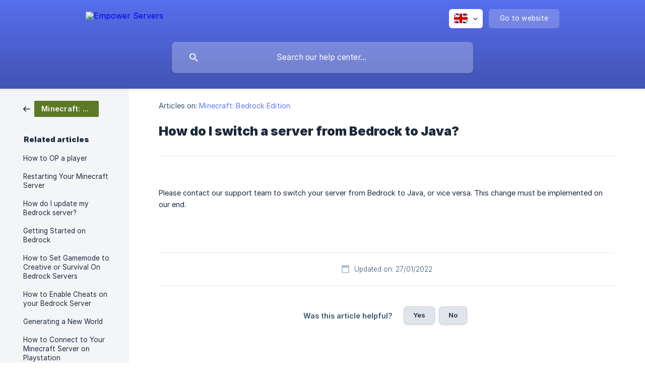

--- FILE ---
content_type: text/html; charset=utf-8
request_url: https://help.empowerservers.com/en/article/how-do-i-switch-a-server-from-bedrock-to-java-1pe0v8b/
body_size: 4068
content:
<!DOCTYPE html><html lang="en" dir="ltr"><head><meta http-equiv="Content-Type" content="text/html; charset=utf-8"><meta name="viewport" content="width=device-width, initial-scale=1"><meta property="og:locale" content="en"><meta property="og:site_name" content="Empower Servers"><meta property="og:type" content="website"><link rel="icon" href="https://image.crisp.chat/avatar/website/27aa6d2f-e4de-4177-a076-ed82d9a67b22/512/?1767537446198" type="image/png"><link rel="apple-touch-icon" href="https://image.crisp.chat/avatar/website/27aa6d2f-e4de-4177-a076-ed82d9a67b22/512/?1767537446198" type="image/png"><meta name="msapplication-TileColor" content="#5E77FF"><meta name="msapplication-TileImage" content="https://image.crisp.chat/avatar/website/27aa6d2f-e4de-4177-a076-ed82d9a67b22/512/?1767537446198"><style type="text/css">*::selection {
  background: rgba(94, 119, 255, .2);
}

.csh-theme-background-color-default {
  background-color: #5E77FF;
}

.csh-theme-background-color-light {
  background-color: #F4F5F7;
}

.csh-theme-background-color-light-alpha {
  background-color: rgba(244, 245, 247, .4);
}

.csh-button.csh-button-accent {
  background-color: #5E77FF;
}

.csh-article .csh-article-content article a {
  color: #5E77FF;
}

.csh-article .csh-article-content article .csh-markdown.csh-markdown-title.csh-markdown-title-h1 {
  border-color: #5E77FF;
}

.csh-article .csh-article-content article .csh-markdown.csh-markdown-code.csh-markdown-code-inline {
  background: rgba(94, 119, 255, .075);
  border-color: rgba(94, 119, 255, .2);
  color: #5E77FF;
}

.csh-article .csh-article-content article .csh-markdown.csh-markdown-list .csh-markdown-list-item:before {
  background: #5E77FF;
}</style><title>How do I switch a server from Bedrock to Java?
 | Empower Servers</title><script type="9aa50ac61c30a6ad6a02db7e-text/javascript">window.$crisp = [];

CRISP_WEBSITE_ID = "27aa6d2f-e4de-4177-a076-ed82d9a67b22";

CRISP_RUNTIME_CONFIG = {
  locale : "en"
};

(function(){d=document;s=d.createElement("script");s.src="https://client.crisp.chat/l.js";s.async=1;d.getElementsByTagName("head")[0].appendChild(s);})();
</script><!-- Google Tag Manager -->
<script type="9aa50ac61c30a6ad6a02db7e-text/javascript">(function(w,d,s,l,i){w[l]=w[l]||[];w[l].push({'gtm.start':
new Date().getTime(),event:'gtm.js'});var f=d.getElementsByTagName(s)[0],
j=d.createElement(s),dl=l!='dataLayer'?'&l='+l:'';j.async=true;j.src=
'https://www.googletagmanager.com/gtm.js?id='+i+dl;f.parentNode.insertBefore(j,f);
})(window,document,'script','dataLayer','GTM-T99Z2SV');</script>
<!-- End Google Tag Manager -->

<script nowprocket nitro-exclude type="9aa50ac61c30a6ad6a02db7e-text/javascript" id="sa-dynamic-optimization" data-uuid="02dd0bd8-2be2-4e67-b457-2e65526f1474" src="[data-uri]"></script><meta name="description" content="Please contact our support team to switch your server from Bedrock to Java, or vice versa. This change must be implemented on our end."><meta property="og:title" content="How do I switch a server from Bedrock to Java?"><meta property="og:description" content="Please contact our support team to switch your server from Bedrock to Java, or vice versa. This change must be implemented on our end."><meta property="og:url" content="https://help.empowerservers.com/en/article/how-do-i-switch-a-server-from-bedrock-to-java-1pe0v8b/"><link rel="canonical" href="https://help.empowerservers.com/en/article/how-do-i-switch-a-server-from-bedrock-to-java-1pe0v8b/"><link rel="stylesheet" href="https://static.crisp.help/stylesheets/libs/libs.min.css?c310623f15c3f2510337ece8f9c0ac3f4" type="text/css"/><link rel="stylesheet" href="https://static.crisp.help/stylesheets/site/common/common.min.css?c2eec01e1242144cf9ea98dc323f1db38" type="text/css"/><link rel="stylesheet" href="https://static.crisp.help/stylesheets/site/article/article.min.css?c368e41164dd6e68145a829f7f0707942" type="text/css"/><script src="https://static.crisp.help/javascripts/libs/libs.min.js?c899c888c73d96a3439681f6c02ea7fb9" type="9aa50ac61c30a6ad6a02db7e-text/javascript"></script><script src="https://static.crisp.help/javascripts/site/common/common.min.js?c04c3468d8b9f39961f193990be1f9f12" type="9aa50ac61c30a6ad6a02db7e-text/javascript"></script><script src="https://static.crisp.help/javascripts/site/article/article.min.js?c4fdbf3bc0a1de0639c45d23f248dc255" type="9aa50ac61c30a6ad6a02db7e-text/javascript"></script></head><body><header role="banner"><div class="csh-wrapper"><div class="csh-header-main"><a href="/en/" role="none" class="csh-header-main-logo"><img src="https://storage.crisp.chat/users/helpdesk/website/85bc5985980c3800/logo_p5y9s4.svg" alt="Empower Servers"></a><div role="none" class="csh-header-main-actions"><div data-expanded="false" role="none" onclick="if (!window.__cfRLUnblockHandlers) return false; CrispHelpdeskCommon.toggle_language()" class="csh-header-main-actions-locale" data-cf-modified-9aa50ac61c30a6ad6a02db7e-=""><div class="csh-header-main-actions-locale-current"><span data-country="gb" class="csh-flag"><span class="csh-flag-image"></span></span></div><ul><li><a href="/en/" data-current="true" role="none" class="csh-font-sans-medium"><span data-country="gb" class="csh-flag"><span class="csh-flag-image"></span></span>English</a></li><li><a href="/es/" data-current="false" role="none" class="csh-font-sans-regular"><span data-country="es" class="csh-flag"><span class="csh-flag-image"></span></span>Spanish</a></li></ul></div><a href="https://empowerservers.com/" target="_blank" rel="noopener noreferrer" role="none" class="csh-header-main-actions-website"><span class="csh-header-main-actions-website-itself csh-font-sans-regular">Go to website</span></a></div><span class="csh-clear"></span></div><form action="/en/includes/search/" role="search" onsubmit="if (!window.__cfRLUnblockHandlers) return false; return false" data-target-suggest="/en/includes/suggest/" data-target-report="/en/includes/report/" data-has-emphasis="false" data-has-focus="false" data-expanded="false" data-pending="false" class="csh-header-search" data-cf-modified-9aa50ac61c30a6ad6a02db7e-=""><span class="csh-header-search-field"><input type="search" name="search_query" autocomplete="off" autocorrect="off" autocapitalize="off" maxlength="100" placeholder="Search our help center..." aria-label="Search our help center..." role="searchbox" onfocus="if (!window.__cfRLUnblockHandlers) return false; CrispHelpdeskCommon.toggle_search_focus(true)" onblur="if (!window.__cfRLUnblockHandlers) return false; CrispHelpdeskCommon.toggle_search_focus(false)" onkeydown="if (!window.__cfRLUnblockHandlers) return false; CrispHelpdeskCommon.key_search_field(event)" onkeyup="if (!window.__cfRLUnblockHandlers) return false; CrispHelpdeskCommon.type_search_field(this)" onsearch="if (!window.__cfRLUnblockHandlers) return false; CrispHelpdeskCommon.search_search_field(this)" class="csh-font-sans-regular" data-cf-modified-9aa50ac61c30a6ad6a02db7e-=""><span class="csh-header-search-field-autocomplete csh-font-sans-regular"></span><span class="csh-header-search-field-ruler"><span class="csh-header-search-field-ruler-text csh-font-sans-semibold"></span></span></span><div class="csh-header-search-results"></div></form></div><div data-tile="circuit-board" data-has-banner="true" class="csh-header-background csh-theme-background-color-default"><span style="background-image: url('https://storage.crisp.chat/users/helpdesk/website/-/8/5/b/c/85bc5985980c3800/moon_n41kxy.svg');" class="csh-header-background-banner"></span></div></header><div id="body" class="csh-theme-background-color-light csh-body-full"><div class="csh-wrapper csh-wrapper-full csh-wrapper-large"><div class="csh-article"><aside role="complementary"><div class="csh-aside"><div class="csh-article-category csh-navigation"><a href="/en/category/minecraft-bedrock-edition-i86qvw/" role="link" class="csh-navigation-back csh-navigation-back-item"><span style="background-color: #5c7926;" data-has-category="true" class="csh-category-badge csh-font-sans-medium">Minecraft: Bedrock Edition</span></a></div><p class="csh-aside-title csh-text-wrap csh-font-sans-bold">Related articles</p><ul role="list"><li role="listitem"><a href="/en/article/how-to-op-a-player-p1uo5o/" role="link" class="csh-aside-spaced csh-text-wrap csh-font-sans-regular">How to OP a player</a></li><li role="listitem"><a href="/en/article/restarting-your-minecraft-server-3v3kwx/" role="link" class="csh-aside-spaced csh-text-wrap csh-font-sans-regular">Restarting Your Minecraft Server</a></li><li role="listitem"><a href="/en/article/how-do-i-update-my-bedrock-server-1xwb38i/" role="link" class="csh-aside-spaced csh-text-wrap csh-font-sans-regular">How do I update my Bedrock server?</a></li><li role="listitem"><a href="/en/article/getting-started-on-bedrock-13nxqw6/" role="link" class="csh-aside-spaced csh-text-wrap csh-font-sans-regular">Getting Started on Bedrock</a></li><li role="listitem"><a href="/en/article/how-to-set-gamemode-to-creative-or-survival-on-bedrock-servers-1m0r36d/" role="link" class="csh-aside-spaced csh-text-wrap csh-font-sans-regular">How to Set Gamemode to Creative or Survival On Bedrock Servers</a></li><li role="listitem"><a href="/en/article/how-to-enable-cheats-on-your-bedrock-server-1s2sw4z/" role="link" class="csh-aside-spaced csh-text-wrap csh-font-sans-regular">How to Enable Cheats on your Bedrock Server</a></li><li role="listitem"><a href="/en/article/generating-a-new-world-o5fqyo/" role="link" class="csh-aside-spaced csh-text-wrap csh-font-sans-regular">Generating a New World</a></li><li role="listitem"><a href="/en/article/how-to-connect-to-your-minecraft-server-on-playstation-53j8ax/" role="link" class="csh-aside-spaced csh-text-wrap csh-font-sans-regular">How to Connect to Your Minecraft Server on Playstation</a></li></ul></div></aside><div role="main" class="csh-article-content csh-article-content-split"><div class="csh-article-content-wrap"><article class="csh-text-wrap"><div role="heading" class="csh-article-content-header"><div class="csh-article-content-header-metas"><div class="csh-article-content-header-metas-category csh-font-sans-regular">Articles on:<span> </span><a href="/en/category/minecraft-bedrock-edition-i86qvw/" role="link">Minecraft: Bedrock Edition</a></div></div><h1 class="csh-font-sans-bold">How do I switch a server from Bedrock to Java?</h1></div><div role="article" class="csh-article-content-text csh-article-content-text-large"><p><a class="csh-markdown csh-markdown-link csh-markdown-link-image" href="https://empowerservers.com/" target="_blank" rel="noopener noreferrer" role="link"><span class="csh-markdown csh-markdown-image"><img src="https://storage.crisp.chat/users/helpdesk/website/85bc5985980c3800/helpdesk-cta_1gizt3y.png" alt="" loading="lazy"></span></a></p><p><br></p><p><span>Please contact our support team to switch your server from Bedrock to Java, or vice versa. This change must be implemented on our end. </span></p><span class="csh-markdown csh-markdown-line csh-article-content-separate csh-article-content-separate-top"></span><p class="csh-article-content-updated csh-text-wrap csh-font-sans-light">Updated on: 27/01/2022</p><span class="csh-markdown csh-markdown-line csh-article-content-separate csh-article-content-separate-bottom"></span></div></article><section data-has-answer="false" role="none" class="csh-article-rate"><div class="csh-article-rate-ask csh-text-wrap"><p class="csh-article-rate-title csh-font-sans-medium">Was this article helpful?</p><ul><li><a href="#" role="button" aria-label="Yes" onclick="if (!window.__cfRLUnblockHandlers) return false; CrispHelpdeskArticle.answer_feedback(true); return false;" class="csh-button csh-button-grey csh-button-small csh-font-sans-medium" data-cf-modified-9aa50ac61c30a6ad6a02db7e-="">Yes</a></li><li><a href="#" role="button" aria-label="No" onclick="if (!window.__cfRLUnblockHandlers) return false; CrispHelpdeskArticle.answer_feedback(false); return false;" class="csh-button csh-button-grey csh-button-small csh-font-sans-medium" data-cf-modified-9aa50ac61c30a6ad6a02db7e-="">No</a></li></ul></div><div data-is-open="false" class="csh-article-rate-feedback-wrap"><div data-had-error="false" class="csh-article-rate-feedback-container"><form action="https://help.empowerservers.com/en/article/how-do-i-switch-a-server-from-bedrock-to-java-1pe0v8b/feedback/" method="post" onsubmit="if (!window.__cfRLUnblockHandlers) return false; CrispHelpdeskArticle.send_feedback_comment(this); return false;" data-is-locked="false" class="csh-article-rate-feedback" data-cf-modified-9aa50ac61c30a6ad6a02db7e-=""><p class="csh-article-rate-feedback-title csh-font-sans-bold">Share your feedback</p><textarea name="feedback_comment" cols="1" rows="1" maxlength="200" placeholder="Explain shortly what you think about this article.
We may get back to you." onkeyup="if (!window.__cfRLUnblockHandlers) return false; CrispHelpdeskArticle.type_feedback_comment(event)" class="csh-article-rate-feedback-field csh-font-sans-regular" data-cf-modified-9aa50ac61c30a6ad6a02db7e-=""></textarea><div class="csh-article-rate-feedback-actions"><button type="submit" role="button" aria-label="Send My Feedback" data-action="send" class="csh-button csh-button-accent csh-font-sans-medium">Send My Feedback</button><a href="#" role="button" aria-label="Cancel" onclick="if (!window.__cfRLUnblockHandlers) return false; CrispHelpdeskArticle.cancel_feedback_comment(); return false;" data-action="cancel" class="csh-button csh-button-grey csh-font-sans-medium" data-cf-modified-9aa50ac61c30a6ad6a02db7e-="">Cancel</a></div></form></div></div><div data-is-satisfied="true" class="csh-article-rate-thanks"><p class="csh-article-rate-title csh-article-rate-thanks-title csh-font-sans-semibold">Thank you!</p><div class="csh-article-rate-thanks-smiley csh-article-rate-thanks-smiley-satisfied"><span data-size="large" data-name="blushing" class="csh-smiley"></span></div><div class="csh-article-rate-thanks-smiley csh-article-rate-thanks-smiley-dissatisfied"><span data-size="large" data-name="thumbs-up" class="csh-smiley"></span></div></div></section></div></div></div></div></div><footer role="contentinfo"><div class="csh-footer-ask"><div class="csh-wrapper"><div class="csh-footer-ask-text"><p class="csh-footer-ask-text-title csh-text-wrap csh-font-sans-bold">Not finding what you are looking for?</p><p class="csh-footer-ask-text-label csh-text-wrap csh-font-sans-regular">Chat with us or send us an email.</p></div><ul class="csh-footer-ask-buttons"><li><a aria-label="Chat with us" href="#" role="button" onclick="if (!window.__cfRLUnblockHandlers) return false; CrispHelpdeskCommon.open_chatbox(); return false;" class="csh-button csh-button-accent csh-button-icon-chat csh-button-has-left-icon csh-font-sans-regular" data-cf-modified-9aa50ac61c30a6ad6a02db7e-="">Chat with us</a></li><li><a aria-label="Send us an email" href="/cdn-cgi/l/email-protection#99eaece9e9f6ebedd9fcf4e9f6eefcebeafcebeffcebeab7faf6f4" role="button" class="csh-button csh-button-accent csh-button-icon-email csh-button-has-left-icon csh-font-sans-regular">Send us an email</a></li></ul></div></div><div class="csh-footer-copyright csh-footer-copyright-separated"><div class="csh-wrapper"><span class="csh-footer-copyright-brand"><span class="csh-font-sans-regular">© 2026</span><img src="https://storage.crisp.chat/users/helpdesk/website/85bc5985980c3800/empowerbranding3_1dhc75.png" alt="Empower Servers"></span></div></div></footer><script data-cfasync="false" src="/cdn-cgi/scripts/5c5dd728/cloudflare-static/email-decode.min.js"></script><script src="/cdn-cgi/scripts/7d0fa10a/cloudflare-static/rocket-loader.min.js" data-cf-settings="9aa50ac61c30a6ad6a02db7e-|49" defer></script></body></html>

--- FILE ---
content_type: image/svg+xml
request_url: https://static.crisp.help/images/site/common/tiles/circuit-board.svg?df488a8
body_size: 1136
content:
<svg width="304" height="304" viewBox="0 0 304 304" xmlns="http://www.w3.org/2000/svg"><title>Artboard 3 Copy 2</title><path d="M44.1 224a5.002 5.002 0 0 1 9.9 1 5 5 0 0 1-9.9 1H0v-2h44.1zm160 48a5.002 5.002 0 0 1 9.9 1 5 5 0 0 1-9.9 1H82v-2h122.1zm57.8-46a5.002 5.002 0 0 1-9.9-1 5 5 0 0 1 9.9-1H304v2h-42.1zm0 16a5.002 5.002 0 0 1-9.9-1 5 5 0 0 1 9.9-1H304v2h-42.1zm6.2-114a5.002 5.002 0 0 1 9.9 1 5 5 0 0 1-9.9 1h-86.2a5.002 5.002 0 0 1-9.9-1 5 5 0 0 1 9.9-1h86.2zm-256-48a5.002 5.002 0 0 1 9.9 1 5 5 0 0 1-9.9 1H0v-2h12.1zm185.8 34a5.002 5.002 0 0 1-9.9-1 5 5 0 0 1 9.9-1h86.2a5.002 5.002 0 0 1 9.9 1 5 5 0 0 1-9.9 1h-86.2zM258 12.1a5.002 5.002 0 0 1-1 9.9 5 5 0 0 1-1-9.9V0h2v12.1zm-64 208a5.002 5.002 0 0 1-1 9.9 5 5 0 0 1-1-9.9v-54.2a5.002 5.002 0 0 1 1-9.9 5 5 0 0 1 1 9.9v54.2zm48-198.2a5.002 5.002 0 0 0-1-9.9 5 5 0 0 0-1 9.9V82h64v-2h-62V21.9zm16 16a5.002 5.002 0 0 0-1-9.9 5 5 0 0 0-1 9.9V66h48v-2h-46V37.9zm-128 96a5.002 5.002 0 0 0-1-9.9 5 5 0 0 0-1 9.9V210h16v10.1a5.002 5.002 0 0 0 1 9.9 5 5 0 0 0 1-9.9V208h-16v-74.1zm-5.9-21.9a5.002 5.002 0 0 1 9.9 1 5 5 0 0 1-9.9 1H114v48H85.9a5.002 5.002 0 0 1-9.9-1 5 5 0 0 1 9.9-1H112v-48h12.1zm-6.2 130a5.002 5.002 0 0 1-9.9-1 5 5 0 0 1 9.9-1H176v-74.1a5.002 5.002 0 0 1 1-9.9 5 5 0 0 1 1 9.9V242h-60.1zm-16-64a5.002 5.002 0 0 1-9.9-1 5 5 0 0 1 9.9-1H114v48h10.1a5.002 5.002 0 0 1 9.9 1 5 5 0 0 1-9.9 1H112v-48h-10.1zM66 284.1a5.002 5.002 0 0 1-1 9.9 5 5 0 0 1-1-9.9V274H50v30h-2v-32h18v12.1zM236.1 176a5.002 5.002 0 0 1 9.9 1 5 5 0 0 1-9.9 1H226v94h48v32h-2v-30h-48v-98h12.1zm25.8-30a5.002 5.002 0 0 1-9.9-1 5 5 0 0 1 9.9-1H274v44.1a5.002 5.002 0 0 1-1 9.9 5 5 0 0 1-1-9.9V146h-10.1zm-64 96a5.002 5.002 0 0 1-9.9-1 5 5 0 0 1 9.9-1H208v-80h16v-14h-42.1a5.002 5.002 0 0 1-9.9-1 5 5 0 0 1 9.9-1H226v18h-16v80h-12.1zm86.2-210a5.002 5.002 0 0 1 9.9 1 5 5 0 0 1-9.9 1H272V0h2v32h10.1zM98 101.9a5.002 5.002 0 0 0-1-9.9 5 5 0 0 0-1 9.9V144H53.9a5.002 5.002 0 0 0-9.9 1 5 5 0 0 0 9.9 1H98v-44.1zM53.9 34a5.002 5.002 0 0 1-9.9-1 5 5 0 0 1 9.9-1H80V0h2v34H53.9zm60.1 3.9a5.002 5.002 0 0 0-1-9.9 5 5 0 0 0-1 9.9V64H80v64H69.9a5.002 5.002 0 0 0-9.9 1 5 5 0 0 0 9.9 1H82V66h32V37.9zM101.9 82a5.002 5.002 0 0 1-9.9-1 5 5 0 0 1 9.9-1H128V37.9a5.002 5.002 0 0 1 1-9.9 5 5 0 0 1 1 9.9V82h-28.1zm16-64a5.002 5.002 0 0 1-9.9-1 5 5 0 0 1 9.9-1H146v44.1a5.002 5.002 0 0 1-1 9.9 5 5 0 0 1-1-9.9V18h-26.1zm102.2 270a5.002 5.002 0 0 1 9.9 1 5 5 0 0 1-9.9 1H98v14h-2v-16h124.1zM242 149.9a5.002 5.002 0 0 0-1-9.9 5 5 0 0 0-1 9.9V162h16v30h-16v66h48v46h2v-48h-48v-62h16v-34h-16v-10.1zM53.9 18a5.002 5.002 0 0 1-9.9-1 5 5 0 0 1 9.9-1H64V2H48V0h18v18H53.9zm112 32a5.002 5.002 0 0 1-9.9-1 5 5 0 0 1 9.9-1H192V0h50v2h-48v48h-28.1zm-48-48a5.002 5.002 0 0 1-9.8-2h2.07a3 3 0 1 0 5.659 0H178v34h-18V21.9a5.002 5.002 0 0 1 1-9.9 5 5 0 0 1 1 9.9V32h14V2h-58.1zm0 96a5.002 5.002 0 0 1-9.9-1 5 5 0 0 1 9.9-1H137l32-32h39V21.9a5.002 5.002 0 0 1 1-9.9 5 5 0 0 1 1 9.9V66h-40.172l-32 32H117.9zm28.1 90.1a5.002 5.002 0 0 1-1 9.9 5 5 0 0 1-1-9.9v-76.514L175.586 80H224V21.9a5.002 5.002 0 0 1 1-9.9 5 5 0 0 1 1 9.9V82h-49.586L146 112.414V188.1zm16 32a5.002 5.002 0 0 1-1 9.9 5 5 0 0 1-1-9.9v-99.514L184.586 96H300.1a5.006 5.006 0 0 1 3.9-3.9v2.07a3.001 3.001 0 0 0 0 5.66v2.07a5.006 5.006 0 0 1-3.9-3.9H185.414L162 121.414V220.1zm-144-64a5.002 5.002 0 0 1-1 9.9 5 5 0 0 1-1-9.9v-3.514l48-48V48h32V0h2v50H66v55.414l-48 48v2.686zM50 53.9a5.002 5.002 0 0 0-1-9.9 5 5 0 0 0-1 9.9v42.686l-48 48V210h28.1a5.002 5.002 0 0 0 9.9-1 5 5 0 0 0-9.9-1H2v-62.586l48-48V53.9zm-16 16a5.002 5.002 0 0 0-1-9.9 5 5 0 0 0-1 9.9v18.686l-32 32v2.828l34-34V69.9zM12.1 32a5.002 5.002 0 0 1 9.9 1 5 5 0 0 1-9.9 1H9.414L0 43.414v-2.828L8.586 32H12.1zm265.8 18a5.002 5.002 0 0 1-9.9-1 5 5 0 0 1 9.9-1h18.686L304 40.586v2.828L297.414 50H277.9zm-16 160a5.002 5.002 0 0 1-9.9-1 5 5 0 0 1 9.9-1H288v-71.414l16-16v2.828l-14 14V210h-28.1zm-208 32a5.002 5.002 0 0 1-9.9-1 5 5 0 0 1 9.9-1H64v-22.586L40.586 194H21.9a5.002 5.002 0 0 1-9.9-1 5 5 0 0 1 9.9-1h19.514L66 216.586V242H53.9zm150.2 14a5.002 5.002 0 0 1 9.9 1 5 5 0 0 1-9.9 1H96v-56.598L56.598 162H37.9a5.002 5.002 0 0 1-9.9-1 5 5 0 0 1 9.9-1h19.502L98 200.598V256h106.1zm-150.2 2a5.002 5.002 0 0 1-9.9-1 5 5 0 0 1 9.9-1H80v-46.586L48.586 178H21.9a5.002 5.002 0 0 1-9.9-1 5 5 0 0 1 9.9-1h27.514L82 208.586V258H53.9zM97 100a3 3 0 1 0 0-6 3 3 0 0 0 0 6zm0-16a3 3 0 1 0 0-6 3 3 0 0 0 0 6zm16 16a3 3 0 1 0 0-6 3 3 0 0 0 0 6zm16 16a3 3 0 1 0 0-6 3 3 0 0 0 0 6zm0 16a3 3 0 1 0 0-6 3 3 0 0 0 0 6zm-48 32a3 3 0 1 0 0-6 3 3 0 0 0 0 6zm16 16a3 3 0 1 0 0-6 3 3 0 0 0 0 6zm32 48a3 3 0 1 0 0-6 3 3 0 0 0 0 6zm-16 16a3 3 0 1 0 0-6 3 3 0 0 0 0 6zm32-16a3 3 0 1 0 0-6 3 3 0 0 0 0 6zm0-32a3 3 0 1 0 0-6 3 3 0 0 0 0 6zm16 32a3 3 0 1 0 0-6 3 3 0 0 0 0 6zm32 16a3 3 0 1 0 0-6 3 3 0 0 0 0 6zm0-16a3 3 0 1 0 0-6 3 3 0 0 0 0 6zm-16-64a3 3 0 1 0 0-6 3 3 0 0 0 0 6zm16 0a3 3 0 1 0 0-6 3 3 0 0 0 0 6zm16 96a3 3 0 1 0 0-6 3 3 0 0 0 0 6zm0 16a3 3 0 1 0 0-6 3 3 0 0 0 0 6zm16 16a3 3 0 1 0 0-6 3 3 0 0 0 0 6zm16-144a3 3 0 1 0 0-6 3 3 0 0 0 0 6zm0 32a3 3 0 1 0 0-6 3 3 0 0 0 0 6zm16-32a3 3 0 1 0 0-6 3 3 0 0 0 0 6zm16-16a3 3 0 1 0 0-6 3 3 0 0 0 0 6zm-96 0a3 3 0 1 0 0-6 3 3 0 0 0 0 6zm0 16a3 3 0 1 0 0-6 3 3 0 0 0 0 6zm16-32a3 3 0 1 0 0-6 3 3 0 0 0 0 6zm96 0a3 3 0 1 0 0-6 3 3 0 0 0 0 6zm-16-64a3 3 0 1 0 0-6 3 3 0 0 0 0 6zm16-16a3 3 0 1 0 0-6 3 3 0 0 0 0 6zm-32 0a3 3 0 1 0 0-6 3 3 0 0 0 0 6zm0-16a3 3 0 1 0 0-6 3 3 0 0 0 0 6zm-16 0a3 3 0 1 0 0-6 3 3 0 0 0 0 6zm-16 0a3 3 0 1 0 0-6 3 3 0 0 0 0 6zm-16 0a3 3 0 1 0 0-6 3 3 0 0 0 0 6zM49 36a3 3 0 1 0 0-6 3 3 0 0 0 0 6zm-32 0a3 3 0 1 0 0-6 3 3 0 0 0 0 6zm32 16a3 3 0 1 0 0-6 3 3 0 0 0 0 6zM33 68a3 3 0 1 0 0-6 3 3 0 0 0 0 6zm16-48a3 3 0 1 0 0-6 3 3 0 0 0 0 6zm0 240a3 3 0 1 0 0-6 3 3 0 0 0 0 6zm16 32a3 3 0 1 0 0-6 3 3 0 0 0 0 6zm-16-64a3 3 0 1 0 0-6 3 3 0 0 0 0 6zm0 16a3 3 0 1 0 0-6 3 3 0 0 0 0 6zm-16-32a3 3 0 1 0 0-6 3 3 0 0 0 0 6zm80-176a3 3 0 1 0 0-6 3 3 0 0 0 0 6zm16 0a3 3 0 1 0 0-6 3 3 0 0 0 0 6zm-16-16a3 3 0 1 0 0-6 3 3 0 0 0 0 6zm32 48a3 3 0 1 0 0-6 3 3 0 0 0 0 6zm16-16a3 3 0 1 0 0-6 3 3 0 0 0 0 6zm0-32a3 3 0 1 0 0-6 3 3 0 0 0 0 6zm112 176a3 3 0 1 0 0-6 3 3 0 0 0 0 6zm-16 16a3 3 0 1 0 0-6 3 3 0 0 0 0 6zm0 16a3 3 0 1 0 0-6 3 3 0 0 0 0 6zm0 16a3 3 0 1 0 0-6 3 3 0 0 0 0 6zM17 180a3 3 0 1 0 0-6 3 3 0 0 0 0 6zm0 16a3 3 0 1 0 0-6 3 3 0 0 0 0 6zm0-32a3 3 0 1 0 0-6 3 3 0 0 0 0 6zm16 0a3 3 0 1 0 0-6 3 3 0 0 0 0 6zM17 84a3 3 0 1 0 0-6 3 3 0 0 0 0 6zm32 64a3 3 0 1 0 0-6 3 3 0 0 0 0 6zm16-16a3 3 0 1 0 0-6 3 3 0 0 0 0 6zM34 39.793V0h-2v40.586L8.586 64H0v2h9.414L34 41.414v-1.621zM2 300.1V258h14v46h2v-48H0v46.17A3.001 3.001 0 0 1 3.83 304H5.9a5.006 5.006 0 0 0-3.9-3.9zM34 241v63h-2v-62H0v-2h34v1zM17 18h1V0h-2v16H0v2h17zm273-2V0h-2v18h16v-2h-14zm-32 273v15h-2v-14h-14v14h-2v-16h18v1zM0 92.1a5 5 0 1 1 0 9.8v-2.07a3 3 0 1 0 0-5.659V92.1zM80 272h2v32h-2v-32zm37.9 32a5.002 5.002 0 0 0-9.8 0h2.07a3.001 3.001 0 0 1 5.66 0h2.07zM5.9 0A5 5 0 0 1 0 5.9V3.83A3 3 0 0 0 3.83 0H5.9zm294.2 0a5.002 5.002 0 0 0 3.9 5.9V3.83A3.001 3.001 0 0 1 302.17 0h-2.07zm3.9 300.1a5.006 5.006 0 0 0-3.9 3.9h2.07a3.008 3.008 0 0 1 1.83-1.83v-2.07z" fill-rule="evenodd"/></svg>